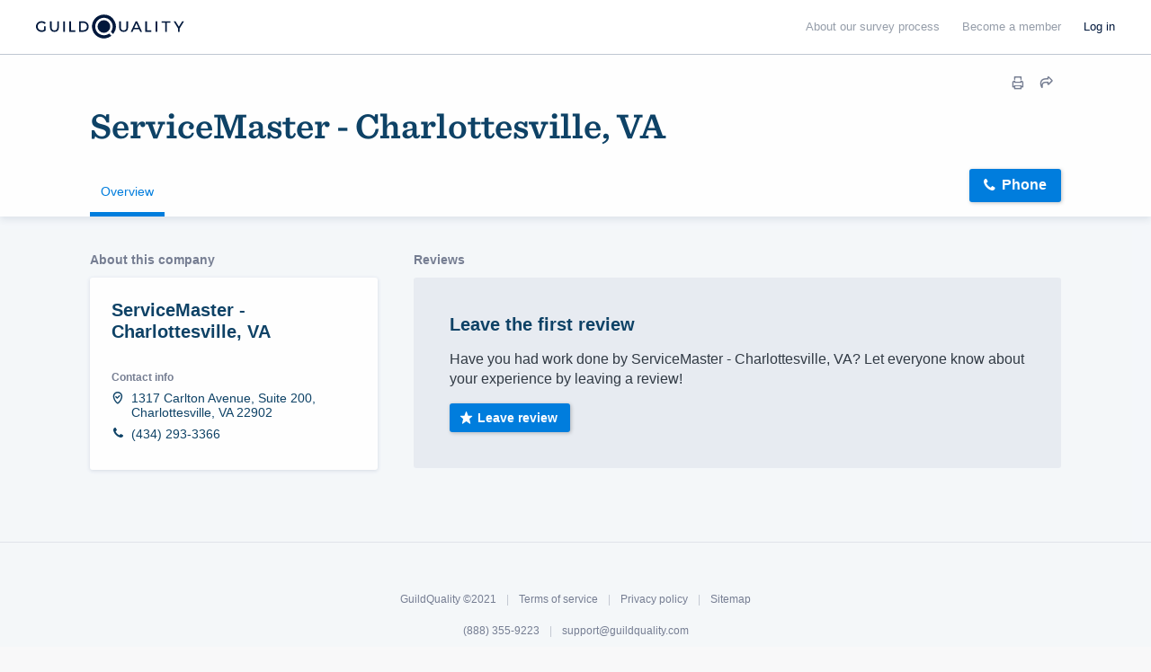

--- FILE ---
content_type: text/html; charset=utf-8
request_url: https://www.google.com/recaptcha/enterprise/anchor?ar=1&k=6LdeKFcdAAAAAA8ieqIc8bHuW-X3fbCAl09z_wJd&co=aHR0cHM6Ly9idWlsZHdpdGguZ3VpbGRxdWFsaXR5LmNvbTo0NDM.&hl=en&v=N67nZn4AqZkNcbeMu4prBgzg&size=normal&anchor-ms=20000&execute-ms=30000&cb=hh7vp48emfbg
body_size: 49417
content:
<!DOCTYPE HTML><html dir="ltr" lang="en"><head><meta http-equiv="Content-Type" content="text/html; charset=UTF-8">
<meta http-equiv="X-UA-Compatible" content="IE=edge">
<title>reCAPTCHA</title>
<style type="text/css">
/* cyrillic-ext */
@font-face {
  font-family: 'Roboto';
  font-style: normal;
  font-weight: 400;
  font-stretch: 100%;
  src: url(//fonts.gstatic.com/s/roboto/v48/KFO7CnqEu92Fr1ME7kSn66aGLdTylUAMa3GUBHMdazTgWw.woff2) format('woff2');
  unicode-range: U+0460-052F, U+1C80-1C8A, U+20B4, U+2DE0-2DFF, U+A640-A69F, U+FE2E-FE2F;
}
/* cyrillic */
@font-face {
  font-family: 'Roboto';
  font-style: normal;
  font-weight: 400;
  font-stretch: 100%;
  src: url(//fonts.gstatic.com/s/roboto/v48/KFO7CnqEu92Fr1ME7kSn66aGLdTylUAMa3iUBHMdazTgWw.woff2) format('woff2');
  unicode-range: U+0301, U+0400-045F, U+0490-0491, U+04B0-04B1, U+2116;
}
/* greek-ext */
@font-face {
  font-family: 'Roboto';
  font-style: normal;
  font-weight: 400;
  font-stretch: 100%;
  src: url(//fonts.gstatic.com/s/roboto/v48/KFO7CnqEu92Fr1ME7kSn66aGLdTylUAMa3CUBHMdazTgWw.woff2) format('woff2');
  unicode-range: U+1F00-1FFF;
}
/* greek */
@font-face {
  font-family: 'Roboto';
  font-style: normal;
  font-weight: 400;
  font-stretch: 100%;
  src: url(//fonts.gstatic.com/s/roboto/v48/KFO7CnqEu92Fr1ME7kSn66aGLdTylUAMa3-UBHMdazTgWw.woff2) format('woff2');
  unicode-range: U+0370-0377, U+037A-037F, U+0384-038A, U+038C, U+038E-03A1, U+03A3-03FF;
}
/* math */
@font-face {
  font-family: 'Roboto';
  font-style: normal;
  font-weight: 400;
  font-stretch: 100%;
  src: url(//fonts.gstatic.com/s/roboto/v48/KFO7CnqEu92Fr1ME7kSn66aGLdTylUAMawCUBHMdazTgWw.woff2) format('woff2');
  unicode-range: U+0302-0303, U+0305, U+0307-0308, U+0310, U+0312, U+0315, U+031A, U+0326-0327, U+032C, U+032F-0330, U+0332-0333, U+0338, U+033A, U+0346, U+034D, U+0391-03A1, U+03A3-03A9, U+03B1-03C9, U+03D1, U+03D5-03D6, U+03F0-03F1, U+03F4-03F5, U+2016-2017, U+2034-2038, U+203C, U+2040, U+2043, U+2047, U+2050, U+2057, U+205F, U+2070-2071, U+2074-208E, U+2090-209C, U+20D0-20DC, U+20E1, U+20E5-20EF, U+2100-2112, U+2114-2115, U+2117-2121, U+2123-214F, U+2190, U+2192, U+2194-21AE, U+21B0-21E5, U+21F1-21F2, U+21F4-2211, U+2213-2214, U+2216-22FF, U+2308-230B, U+2310, U+2319, U+231C-2321, U+2336-237A, U+237C, U+2395, U+239B-23B7, U+23D0, U+23DC-23E1, U+2474-2475, U+25AF, U+25B3, U+25B7, U+25BD, U+25C1, U+25CA, U+25CC, U+25FB, U+266D-266F, U+27C0-27FF, U+2900-2AFF, U+2B0E-2B11, U+2B30-2B4C, U+2BFE, U+3030, U+FF5B, U+FF5D, U+1D400-1D7FF, U+1EE00-1EEFF;
}
/* symbols */
@font-face {
  font-family: 'Roboto';
  font-style: normal;
  font-weight: 400;
  font-stretch: 100%;
  src: url(//fonts.gstatic.com/s/roboto/v48/KFO7CnqEu92Fr1ME7kSn66aGLdTylUAMaxKUBHMdazTgWw.woff2) format('woff2');
  unicode-range: U+0001-000C, U+000E-001F, U+007F-009F, U+20DD-20E0, U+20E2-20E4, U+2150-218F, U+2190, U+2192, U+2194-2199, U+21AF, U+21E6-21F0, U+21F3, U+2218-2219, U+2299, U+22C4-22C6, U+2300-243F, U+2440-244A, U+2460-24FF, U+25A0-27BF, U+2800-28FF, U+2921-2922, U+2981, U+29BF, U+29EB, U+2B00-2BFF, U+4DC0-4DFF, U+FFF9-FFFB, U+10140-1018E, U+10190-1019C, U+101A0, U+101D0-101FD, U+102E0-102FB, U+10E60-10E7E, U+1D2C0-1D2D3, U+1D2E0-1D37F, U+1F000-1F0FF, U+1F100-1F1AD, U+1F1E6-1F1FF, U+1F30D-1F30F, U+1F315, U+1F31C, U+1F31E, U+1F320-1F32C, U+1F336, U+1F378, U+1F37D, U+1F382, U+1F393-1F39F, U+1F3A7-1F3A8, U+1F3AC-1F3AF, U+1F3C2, U+1F3C4-1F3C6, U+1F3CA-1F3CE, U+1F3D4-1F3E0, U+1F3ED, U+1F3F1-1F3F3, U+1F3F5-1F3F7, U+1F408, U+1F415, U+1F41F, U+1F426, U+1F43F, U+1F441-1F442, U+1F444, U+1F446-1F449, U+1F44C-1F44E, U+1F453, U+1F46A, U+1F47D, U+1F4A3, U+1F4B0, U+1F4B3, U+1F4B9, U+1F4BB, U+1F4BF, U+1F4C8-1F4CB, U+1F4D6, U+1F4DA, U+1F4DF, U+1F4E3-1F4E6, U+1F4EA-1F4ED, U+1F4F7, U+1F4F9-1F4FB, U+1F4FD-1F4FE, U+1F503, U+1F507-1F50B, U+1F50D, U+1F512-1F513, U+1F53E-1F54A, U+1F54F-1F5FA, U+1F610, U+1F650-1F67F, U+1F687, U+1F68D, U+1F691, U+1F694, U+1F698, U+1F6AD, U+1F6B2, U+1F6B9-1F6BA, U+1F6BC, U+1F6C6-1F6CF, U+1F6D3-1F6D7, U+1F6E0-1F6EA, U+1F6F0-1F6F3, U+1F6F7-1F6FC, U+1F700-1F7FF, U+1F800-1F80B, U+1F810-1F847, U+1F850-1F859, U+1F860-1F887, U+1F890-1F8AD, U+1F8B0-1F8BB, U+1F8C0-1F8C1, U+1F900-1F90B, U+1F93B, U+1F946, U+1F984, U+1F996, U+1F9E9, U+1FA00-1FA6F, U+1FA70-1FA7C, U+1FA80-1FA89, U+1FA8F-1FAC6, U+1FACE-1FADC, U+1FADF-1FAE9, U+1FAF0-1FAF8, U+1FB00-1FBFF;
}
/* vietnamese */
@font-face {
  font-family: 'Roboto';
  font-style: normal;
  font-weight: 400;
  font-stretch: 100%;
  src: url(//fonts.gstatic.com/s/roboto/v48/KFO7CnqEu92Fr1ME7kSn66aGLdTylUAMa3OUBHMdazTgWw.woff2) format('woff2');
  unicode-range: U+0102-0103, U+0110-0111, U+0128-0129, U+0168-0169, U+01A0-01A1, U+01AF-01B0, U+0300-0301, U+0303-0304, U+0308-0309, U+0323, U+0329, U+1EA0-1EF9, U+20AB;
}
/* latin-ext */
@font-face {
  font-family: 'Roboto';
  font-style: normal;
  font-weight: 400;
  font-stretch: 100%;
  src: url(//fonts.gstatic.com/s/roboto/v48/KFO7CnqEu92Fr1ME7kSn66aGLdTylUAMa3KUBHMdazTgWw.woff2) format('woff2');
  unicode-range: U+0100-02BA, U+02BD-02C5, U+02C7-02CC, U+02CE-02D7, U+02DD-02FF, U+0304, U+0308, U+0329, U+1D00-1DBF, U+1E00-1E9F, U+1EF2-1EFF, U+2020, U+20A0-20AB, U+20AD-20C0, U+2113, U+2C60-2C7F, U+A720-A7FF;
}
/* latin */
@font-face {
  font-family: 'Roboto';
  font-style: normal;
  font-weight: 400;
  font-stretch: 100%;
  src: url(//fonts.gstatic.com/s/roboto/v48/KFO7CnqEu92Fr1ME7kSn66aGLdTylUAMa3yUBHMdazQ.woff2) format('woff2');
  unicode-range: U+0000-00FF, U+0131, U+0152-0153, U+02BB-02BC, U+02C6, U+02DA, U+02DC, U+0304, U+0308, U+0329, U+2000-206F, U+20AC, U+2122, U+2191, U+2193, U+2212, U+2215, U+FEFF, U+FFFD;
}
/* cyrillic-ext */
@font-face {
  font-family: 'Roboto';
  font-style: normal;
  font-weight: 500;
  font-stretch: 100%;
  src: url(//fonts.gstatic.com/s/roboto/v48/KFO7CnqEu92Fr1ME7kSn66aGLdTylUAMa3GUBHMdazTgWw.woff2) format('woff2');
  unicode-range: U+0460-052F, U+1C80-1C8A, U+20B4, U+2DE0-2DFF, U+A640-A69F, U+FE2E-FE2F;
}
/* cyrillic */
@font-face {
  font-family: 'Roboto';
  font-style: normal;
  font-weight: 500;
  font-stretch: 100%;
  src: url(//fonts.gstatic.com/s/roboto/v48/KFO7CnqEu92Fr1ME7kSn66aGLdTylUAMa3iUBHMdazTgWw.woff2) format('woff2');
  unicode-range: U+0301, U+0400-045F, U+0490-0491, U+04B0-04B1, U+2116;
}
/* greek-ext */
@font-face {
  font-family: 'Roboto';
  font-style: normal;
  font-weight: 500;
  font-stretch: 100%;
  src: url(//fonts.gstatic.com/s/roboto/v48/KFO7CnqEu92Fr1ME7kSn66aGLdTylUAMa3CUBHMdazTgWw.woff2) format('woff2');
  unicode-range: U+1F00-1FFF;
}
/* greek */
@font-face {
  font-family: 'Roboto';
  font-style: normal;
  font-weight: 500;
  font-stretch: 100%;
  src: url(//fonts.gstatic.com/s/roboto/v48/KFO7CnqEu92Fr1ME7kSn66aGLdTylUAMa3-UBHMdazTgWw.woff2) format('woff2');
  unicode-range: U+0370-0377, U+037A-037F, U+0384-038A, U+038C, U+038E-03A1, U+03A3-03FF;
}
/* math */
@font-face {
  font-family: 'Roboto';
  font-style: normal;
  font-weight: 500;
  font-stretch: 100%;
  src: url(//fonts.gstatic.com/s/roboto/v48/KFO7CnqEu92Fr1ME7kSn66aGLdTylUAMawCUBHMdazTgWw.woff2) format('woff2');
  unicode-range: U+0302-0303, U+0305, U+0307-0308, U+0310, U+0312, U+0315, U+031A, U+0326-0327, U+032C, U+032F-0330, U+0332-0333, U+0338, U+033A, U+0346, U+034D, U+0391-03A1, U+03A3-03A9, U+03B1-03C9, U+03D1, U+03D5-03D6, U+03F0-03F1, U+03F4-03F5, U+2016-2017, U+2034-2038, U+203C, U+2040, U+2043, U+2047, U+2050, U+2057, U+205F, U+2070-2071, U+2074-208E, U+2090-209C, U+20D0-20DC, U+20E1, U+20E5-20EF, U+2100-2112, U+2114-2115, U+2117-2121, U+2123-214F, U+2190, U+2192, U+2194-21AE, U+21B0-21E5, U+21F1-21F2, U+21F4-2211, U+2213-2214, U+2216-22FF, U+2308-230B, U+2310, U+2319, U+231C-2321, U+2336-237A, U+237C, U+2395, U+239B-23B7, U+23D0, U+23DC-23E1, U+2474-2475, U+25AF, U+25B3, U+25B7, U+25BD, U+25C1, U+25CA, U+25CC, U+25FB, U+266D-266F, U+27C0-27FF, U+2900-2AFF, U+2B0E-2B11, U+2B30-2B4C, U+2BFE, U+3030, U+FF5B, U+FF5D, U+1D400-1D7FF, U+1EE00-1EEFF;
}
/* symbols */
@font-face {
  font-family: 'Roboto';
  font-style: normal;
  font-weight: 500;
  font-stretch: 100%;
  src: url(//fonts.gstatic.com/s/roboto/v48/KFO7CnqEu92Fr1ME7kSn66aGLdTylUAMaxKUBHMdazTgWw.woff2) format('woff2');
  unicode-range: U+0001-000C, U+000E-001F, U+007F-009F, U+20DD-20E0, U+20E2-20E4, U+2150-218F, U+2190, U+2192, U+2194-2199, U+21AF, U+21E6-21F0, U+21F3, U+2218-2219, U+2299, U+22C4-22C6, U+2300-243F, U+2440-244A, U+2460-24FF, U+25A0-27BF, U+2800-28FF, U+2921-2922, U+2981, U+29BF, U+29EB, U+2B00-2BFF, U+4DC0-4DFF, U+FFF9-FFFB, U+10140-1018E, U+10190-1019C, U+101A0, U+101D0-101FD, U+102E0-102FB, U+10E60-10E7E, U+1D2C0-1D2D3, U+1D2E0-1D37F, U+1F000-1F0FF, U+1F100-1F1AD, U+1F1E6-1F1FF, U+1F30D-1F30F, U+1F315, U+1F31C, U+1F31E, U+1F320-1F32C, U+1F336, U+1F378, U+1F37D, U+1F382, U+1F393-1F39F, U+1F3A7-1F3A8, U+1F3AC-1F3AF, U+1F3C2, U+1F3C4-1F3C6, U+1F3CA-1F3CE, U+1F3D4-1F3E0, U+1F3ED, U+1F3F1-1F3F3, U+1F3F5-1F3F7, U+1F408, U+1F415, U+1F41F, U+1F426, U+1F43F, U+1F441-1F442, U+1F444, U+1F446-1F449, U+1F44C-1F44E, U+1F453, U+1F46A, U+1F47D, U+1F4A3, U+1F4B0, U+1F4B3, U+1F4B9, U+1F4BB, U+1F4BF, U+1F4C8-1F4CB, U+1F4D6, U+1F4DA, U+1F4DF, U+1F4E3-1F4E6, U+1F4EA-1F4ED, U+1F4F7, U+1F4F9-1F4FB, U+1F4FD-1F4FE, U+1F503, U+1F507-1F50B, U+1F50D, U+1F512-1F513, U+1F53E-1F54A, U+1F54F-1F5FA, U+1F610, U+1F650-1F67F, U+1F687, U+1F68D, U+1F691, U+1F694, U+1F698, U+1F6AD, U+1F6B2, U+1F6B9-1F6BA, U+1F6BC, U+1F6C6-1F6CF, U+1F6D3-1F6D7, U+1F6E0-1F6EA, U+1F6F0-1F6F3, U+1F6F7-1F6FC, U+1F700-1F7FF, U+1F800-1F80B, U+1F810-1F847, U+1F850-1F859, U+1F860-1F887, U+1F890-1F8AD, U+1F8B0-1F8BB, U+1F8C0-1F8C1, U+1F900-1F90B, U+1F93B, U+1F946, U+1F984, U+1F996, U+1F9E9, U+1FA00-1FA6F, U+1FA70-1FA7C, U+1FA80-1FA89, U+1FA8F-1FAC6, U+1FACE-1FADC, U+1FADF-1FAE9, U+1FAF0-1FAF8, U+1FB00-1FBFF;
}
/* vietnamese */
@font-face {
  font-family: 'Roboto';
  font-style: normal;
  font-weight: 500;
  font-stretch: 100%;
  src: url(//fonts.gstatic.com/s/roboto/v48/KFO7CnqEu92Fr1ME7kSn66aGLdTylUAMa3OUBHMdazTgWw.woff2) format('woff2');
  unicode-range: U+0102-0103, U+0110-0111, U+0128-0129, U+0168-0169, U+01A0-01A1, U+01AF-01B0, U+0300-0301, U+0303-0304, U+0308-0309, U+0323, U+0329, U+1EA0-1EF9, U+20AB;
}
/* latin-ext */
@font-face {
  font-family: 'Roboto';
  font-style: normal;
  font-weight: 500;
  font-stretch: 100%;
  src: url(//fonts.gstatic.com/s/roboto/v48/KFO7CnqEu92Fr1ME7kSn66aGLdTylUAMa3KUBHMdazTgWw.woff2) format('woff2');
  unicode-range: U+0100-02BA, U+02BD-02C5, U+02C7-02CC, U+02CE-02D7, U+02DD-02FF, U+0304, U+0308, U+0329, U+1D00-1DBF, U+1E00-1E9F, U+1EF2-1EFF, U+2020, U+20A0-20AB, U+20AD-20C0, U+2113, U+2C60-2C7F, U+A720-A7FF;
}
/* latin */
@font-face {
  font-family: 'Roboto';
  font-style: normal;
  font-weight: 500;
  font-stretch: 100%;
  src: url(//fonts.gstatic.com/s/roboto/v48/KFO7CnqEu92Fr1ME7kSn66aGLdTylUAMa3yUBHMdazQ.woff2) format('woff2');
  unicode-range: U+0000-00FF, U+0131, U+0152-0153, U+02BB-02BC, U+02C6, U+02DA, U+02DC, U+0304, U+0308, U+0329, U+2000-206F, U+20AC, U+2122, U+2191, U+2193, U+2212, U+2215, U+FEFF, U+FFFD;
}
/* cyrillic-ext */
@font-face {
  font-family: 'Roboto';
  font-style: normal;
  font-weight: 900;
  font-stretch: 100%;
  src: url(//fonts.gstatic.com/s/roboto/v48/KFO7CnqEu92Fr1ME7kSn66aGLdTylUAMa3GUBHMdazTgWw.woff2) format('woff2');
  unicode-range: U+0460-052F, U+1C80-1C8A, U+20B4, U+2DE0-2DFF, U+A640-A69F, U+FE2E-FE2F;
}
/* cyrillic */
@font-face {
  font-family: 'Roboto';
  font-style: normal;
  font-weight: 900;
  font-stretch: 100%;
  src: url(//fonts.gstatic.com/s/roboto/v48/KFO7CnqEu92Fr1ME7kSn66aGLdTylUAMa3iUBHMdazTgWw.woff2) format('woff2');
  unicode-range: U+0301, U+0400-045F, U+0490-0491, U+04B0-04B1, U+2116;
}
/* greek-ext */
@font-face {
  font-family: 'Roboto';
  font-style: normal;
  font-weight: 900;
  font-stretch: 100%;
  src: url(//fonts.gstatic.com/s/roboto/v48/KFO7CnqEu92Fr1ME7kSn66aGLdTylUAMa3CUBHMdazTgWw.woff2) format('woff2');
  unicode-range: U+1F00-1FFF;
}
/* greek */
@font-face {
  font-family: 'Roboto';
  font-style: normal;
  font-weight: 900;
  font-stretch: 100%;
  src: url(//fonts.gstatic.com/s/roboto/v48/KFO7CnqEu92Fr1ME7kSn66aGLdTylUAMa3-UBHMdazTgWw.woff2) format('woff2');
  unicode-range: U+0370-0377, U+037A-037F, U+0384-038A, U+038C, U+038E-03A1, U+03A3-03FF;
}
/* math */
@font-face {
  font-family: 'Roboto';
  font-style: normal;
  font-weight: 900;
  font-stretch: 100%;
  src: url(//fonts.gstatic.com/s/roboto/v48/KFO7CnqEu92Fr1ME7kSn66aGLdTylUAMawCUBHMdazTgWw.woff2) format('woff2');
  unicode-range: U+0302-0303, U+0305, U+0307-0308, U+0310, U+0312, U+0315, U+031A, U+0326-0327, U+032C, U+032F-0330, U+0332-0333, U+0338, U+033A, U+0346, U+034D, U+0391-03A1, U+03A3-03A9, U+03B1-03C9, U+03D1, U+03D5-03D6, U+03F0-03F1, U+03F4-03F5, U+2016-2017, U+2034-2038, U+203C, U+2040, U+2043, U+2047, U+2050, U+2057, U+205F, U+2070-2071, U+2074-208E, U+2090-209C, U+20D0-20DC, U+20E1, U+20E5-20EF, U+2100-2112, U+2114-2115, U+2117-2121, U+2123-214F, U+2190, U+2192, U+2194-21AE, U+21B0-21E5, U+21F1-21F2, U+21F4-2211, U+2213-2214, U+2216-22FF, U+2308-230B, U+2310, U+2319, U+231C-2321, U+2336-237A, U+237C, U+2395, U+239B-23B7, U+23D0, U+23DC-23E1, U+2474-2475, U+25AF, U+25B3, U+25B7, U+25BD, U+25C1, U+25CA, U+25CC, U+25FB, U+266D-266F, U+27C0-27FF, U+2900-2AFF, U+2B0E-2B11, U+2B30-2B4C, U+2BFE, U+3030, U+FF5B, U+FF5D, U+1D400-1D7FF, U+1EE00-1EEFF;
}
/* symbols */
@font-face {
  font-family: 'Roboto';
  font-style: normal;
  font-weight: 900;
  font-stretch: 100%;
  src: url(//fonts.gstatic.com/s/roboto/v48/KFO7CnqEu92Fr1ME7kSn66aGLdTylUAMaxKUBHMdazTgWw.woff2) format('woff2');
  unicode-range: U+0001-000C, U+000E-001F, U+007F-009F, U+20DD-20E0, U+20E2-20E4, U+2150-218F, U+2190, U+2192, U+2194-2199, U+21AF, U+21E6-21F0, U+21F3, U+2218-2219, U+2299, U+22C4-22C6, U+2300-243F, U+2440-244A, U+2460-24FF, U+25A0-27BF, U+2800-28FF, U+2921-2922, U+2981, U+29BF, U+29EB, U+2B00-2BFF, U+4DC0-4DFF, U+FFF9-FFFB, U+10140-1018E, U+10190-1019C, U+101A0, U+101D0-101FD, U+102E0-102FB, U+10E60-10E7E, U+1D2C0-1D2D3, U+1D2E0-1D37F, U+1F000-1F0FF, U+1F100-1F1AD, U+1F1E6-1F1FF, U+1F30D-1F30F, U+1F315, U+1F31C, U+1F31E, U+1F320-1F32C, U+1F336, U+1F378, U+1F37D, U+1F382, U+1F393-1F39F, U+1F3A7-1F3A8, U+1F3AC-1F3AF, U+1F3C2, U+1F3C4-1F3C6, U+1F3CA-1F3CE, U+1F3D4-1F3E0, U+1F3ED, U+1F3F1-1F3F3, U+1F3F5-1F3F7, U+1F408, U+1F415, U+1F41F, U+1F426, U+1F43F, U+1F441-1F442, U+1F444, U+1F446-1F449, U+1F44C-1F44E, U+1F453, U+1F46A, U+1F47D, U+1F4A3, U+1F4B0, U+1F4B3, U+1F4B9, U+1F4BB, U+1F4BF, U+1F4C8-1F4CB, U+1F4D6, U+1F4DA, U+1F4DF, U+1F4E3-1F4E6, U+1F4EA-1F4ED, U+1F4F7, U+1F4F9-1F4FB, U+1F4FD-1F4FE, U+1F503, U+1F507-1F50B, U+1F50D, U+1F512-1F513, U+1F53E-1F54A, U+1F54F-1F5FA, U+1F610, U+1F650-1F67F, U+1F687, U+1F68D, U+1F691, U+1F694, U+1F698, U+1F6AD, U+1F6B2, U+1F6B9-1F6BA, U+1F6BC, U+1F6C6-1F6CF, U+1F6D3-1F6D7, U+1F6E0-1F6EA, U+1F6F0-1F6F3, U+1F6F7-1F6FC, U+1F700-1F7FF, U+1F800-1F80B, U+1F810-1F847, U+1F850-1F859, U+1F860-1F887, U+1F890-1F8AD, U+1F8B0-1F8BB, U+1F8C0-1F8C1, U+1F900-1F90B, U+1F93B, U+1F946, U+1F984, U+1F996, U+1F9E9, U+1FA00-1FA6F, U+1FA70-1FA7C, U+1FA80-1FA89, U+1FA8F-1FAC6, U+1FACE-1FADC, U+1FADF-1FAE9, U+1FAF0-1FAF8, U+1FB00-1FBFF;
}
/* vietnamese */
@font-face {
  font-family: 'Roboto';
  font-style: normal;
  font-weight: 900;
  font-stretch: 100%;
  src: url(//fonts.gstatic.com/s/roboto/v48/KFO7CnqEu92Fr1ME7kSn66aGLdTylUAMa3OUBHMdazTgWw.woff2) format('woff2');
  unicode-range: U+0102-0103, U+0110-0111, U+0128-0129, U+0168-0169, U+01A0-01A1, U+01AF-01B0, U+0300-0301, U+0303-0304, U+0308-0309, U+0323, U+0329, U+1EA0-1EF9, U+20AB;
}
/* latin-ext */
@font-face {
  font-family: 'Roboto';
  font-style: normal;
  font-weight: 900;
  font-stretch: 100%;
  src: url(//fonts.gstatic.com/s/roboto/v48/KFO7CnqEu92Fr1ME7kSn66aGLdTylUAMa3KUBHMdazTgWw.woff2) format('woff2');
  unicode-range: U+0100-02BA, U+02BD-02C5, U+02C7-02CC, U+02CE-02D7, U+02DD-02FF, U+0304, U+0308, U+0329, U+1D00-1DBF, U+1E00-1E9F, U+1EF2-1EFF, U+2020, U+20A0-20AB, U+20AD-20C0, U+2113, U+2C60-2C7F, U+A720-A7FF;
}
/* latin */
@font-face {
  font-family: 'Roboto';
  font-style: normal;
  font-weight: 900;
  font-stretch: 100%;
  src: url(//fonts.gstatic.com/s/roboto/v48/KFO7CnqEu92Fr1ME7kSn66aGLdTylUAMa3yUBHMdazQ.woff2) format('woff2');
  unicode-range: U+0000-00FF, U+0131, U+0152-0153, U+02BB-02BC, U+02C6, U+02DA, U+02DC, U+0304, U+0308, U+0329, U+2000-206F, U+20AC, U+2122, U+2191, U+2193, U+2212, U+2215, U+FEFF, U+FFFD;
}

</style>
<link rel="stylesheet" type="text/css" href="https://www.gstatic.com/recaptcha/releases/N67nZn4AqZkNcbeMu4prBgzg/styles__ltr.css">
<script nonce="wI8wPoolF-lESh3tjjXnow" type="text/javascript">window['__recaptcha_api'] = 'https://www.google.com/recaptcha/enterprise/';</script>
<script type="text/javascript" src="https://www.gstatic.com/recaptcha/releases/N67nZn4AqZkNcbeMu4prBgzg/recaptcha__en.js" nonce="wI8wPoolF-lESh3tjjXnow">
      
    </script></head>
<body><div id="rc-anchor-alert" class="rc-anchor-alert"></div>
<input type="hidden" id="recaptcha-token" value="[base64]">
<script type="text/javascript" nonce="wI8wPoolF-lESh3tjjXnow">
      recaptcha.anchor.Main.init("[\x22ainput\x22,[\x22bgdata\x22,\x22\x22,\[base64]/[base64]/[base64]/MjU1OlQ/NToyKSlyZXR1cm4gZmFsc2U7cmV0dXJuISgoYSg0MyxXLChZPWUoKFcuQkI9ZCxUKT83MDo0MyxXKSxXLk4pKSxXKS5sLnB1c2goW0RhLFksVD9kKzE6ZCxXLlgsVy5qXSksVy5MPW5sLDApfSxubD1GLnJlcXVlc3RJZGxlQ2FsbGJhY2s/[base64]/[base64]/[base64]/[base64]/WVtTKytdPVc6KFc8MjA0OD9ZW1MrK109Vz4+NnwxOTI6KChXJjY0NTEyKT09NTUyOTYmJmQrMTxULmxlbmd0aCYmKFQuY2hhckNvZGVBdChkKzEpJjY0NTEyKT09NTYzMjA/[base64]/[base64]/[base64]/[base64]/bmV3IGdbWl0oTFswXSk6RD09Mj9uZXcgZ1taXShMWzBdLExbMV0pOkQ9PTM/bmV3IGdbWl0oTFswXSxMWzFdLExbMl0pOkQ9PTQ/[base64]/[base64]\x22,\[base64]\x22,\x22Y8OYw6vCpBtCw68bJsKWVwlsWcObw50vwq/DkW9maMKVDjFsw5vDvsKSwoXDq8KkwqHCicKww70QEsKiwoNOwobCtsKHK0ERw5DDv8KnwrvCq8Kxb8KXw6UYKE5ow6A/[base64]/DuMOMw4fDum7DtTdqw45KNcKPwqDCnsKRbMKGw4fDu8OyFgwgw6/DlsOpF8KnTsKwwqwDesO3BMKew51QbcKWaRpBwpbCgcOVFD9/[base64]/DqMK+wr/CkcOlOxLCvMKDw7zDjmYFwobCoWHDn8OXUcKHwrLCr8K6Zz/DglPCucKyLcK2wrzCqFt4w6LCs8Ozw5lrD8KxNV/[base64]/Dp3kAV8KGUgfCqsO1CFBiPmfDucOKwqvCohoUXsOUw6rCtzFcG0nDqwLDsW8rwqJTMsKRw7TClcKLCQMyw5LCowDCpAN0wqIhw4LCumkqfhcjwrzCgMK4IcKSEjfCrm7DjsKowrzDjH5LdsKUdXzDthTCqcO9wpdgWD/[base64]/w7dswrTCk8O4UMOkw6rCuMOdCBBzwocaw7gXQ8KJA21DwrBUwqHClcOLfBp2C8OSw6LCi8Ofw7PDnDIvW8KZIcKgAjEBDzjCtWwQwq7DssOhwoTDn8KEw5DDuMOpwrAxwonCsTE0wrp/DhAQGsKEw7HDtX/DmyDDtnI9wrHCr8KMLXzCg31GL2vCtFPCkxEbwptMw47DhcKXw6HDo07DlsKiw6/[base64]/Cu3BdwoTDmMKsLxbDqGXClcORBEfDu3fCnsOPPsO9VMKYw6vDisKmwowPw4/CocO7YgTCnBrCu0vCuGFBw6vDtmAFanIhOsOjTMKfw6DDlMKdMsOOwrUYAsOJwpPDtcKgw7LDscKcwrTCvznCrzTCuGVwFmrDsw3CmhDCksOzB8K+XWcFE13CscO6GWnDoMOIw6/DssOQJwQZwpLDpy3DicKNw55pw740IMKsFsKRRsKPEhjDt3jCusOZGk5Nw7hfwp1YwqPCoEszaGEhPcOew4t7SATCr8K9B8KaN8Kfw7RBw4XDjwHCr2/CsA/DqMKgMsKAKlRrNCNsQ8KzLsOIAcONMUIPw6/Cg1XDn8O6d8KnwrfCl8OBwppjVMKiwq3CoQDClcKVwr/CkxBywrN4w4bCp8Kbw5LClz7DjDU9w6jCuMKEw4ZfwoDDrWJNwo3Cr08aCMONbsOBw7FCw49pw6jCisOcPT18w7FCw7XCvGDDn17Dmk/DmmR0w4llMcKTXmHDpx0SYiEFR8KXwr/CixFswpzDv8Orw4vClFxaOQUvw6PDtBrDkFsvJjhqaMKiwqw9X8OBw6LDtSUGD8ONwrfCjcOzRsO5PMOjwqBpQsOqADY0acOiw6bCp8KYwq5+w4MoQH7DpT3DosKJw7HDlMO/Nj9ofGNfAEvDmxXCnzHDkQxrwonCi37CtyjCn8OHw4IcwppcL0prBcO4w47DpxRfwo3CgyJiwr7Cvwkpw4sMw4NTw6kDwrDCgsOLPMO4wrV3ZTRPw4LDhWDCg8KfUjBnwqTCv0UlEcOcPQEfMixrCMOSwpTDrMKAUMKWwrvDpELCmQLCqHUew53CjH/[base64]/[base64]/wqPCkxPDuMKPPCwQAA7DrsOiZC/DpSfDtCzCusORw6jDlsKWCTrCljkcwoEEw79BwqJowphzYMKuUV8tDA/[base64]/CjhwIw4DCgVnDs2jDkAZITcO+wpRNw5IjNMOFwpLDlMKwfRHCgg0AcFvCssO1dMKbwofDlhDCp1gad8KDw7Vkw5Z6Kix9w7jDhMKMbcO8UsKtwo5Zwp3DpiXDqsKNJHLDlxrCq8OGw5dEERjDpWFswqQjw6sQcGzDtMOrw5RPL2rCksKDTC3CjR0xw6PCmyDDuF/DhxYowrvCpizDrAB2CWVtw7nCpC/CnsKIZAx3ccOVKHDCnMOJw67DhjXCr8KoeC17w7VPwoV/UzfCgg3Cg8OMwqoHwrHCjg3DvF1gwrDDgQgeEmo0w5kfwrLCscK2w5kgwogfQ8OaZSJEIzEDSijCi8Oywqc3wpFmw7zCg8OXa8OdKsK0XTnDoT7DgMOdTTsdOGR2w5paBTzDh8OQRsK/wrTCu0/CksKfw4fDnMKDwo/DriLCrMKCa3jDn8Kuwo/DqMKFw5TDqcODNhXCi1XDisOXwpbCnsOURsKyw4XDtF9KHx4fBcO2WmVHOcOtMsOcE0FVwpjCkMO9aMOSTEc/woXDjUwLwrMHJ8K1wojChywrw78CLsKqw53ChcOuw5bCkMK/[base64]/CisOXZsO7wr5eCcKKE8KMQWR+w6nDqVfDtcK9wpPCmXfDvVnDlzMbRjUGTTUffcKbwpNuwrd4IysMw7nDvjhPw6/CnHlowoAYMUjCkBZaw6zCocKfw5xjOlLCkkDDjcKNEsKowqjCnGc+OsKLwrLDosKxNDcOwrvClcO7bsOlwoDDqyTDrhcUSMKnwrfDsMOwesK+wrFZw4cPDVHDtcKZHQA/[base64]/[base64]/CinIxwpkLbikyw47DqyfDtcO8wrXDoMKlQR5Xw5jDksOfwrHCjEDCuiN4woVqR8ODScOIwq/Ct8KPwr7ClH3CksOhNcKYLcKXw6TDvGhYc2BUWMKuVsK7GcKJwoHCu8OTw4IYw6Uzw6vCtRdcwrDChmbClmDCtGvDpWJhw4zCncKpe8OGw5p2aSh4wrnChMKjcFXCo3cWwpUAw6MiOcK1ZBQdVsK6LWnCliRhwpYvw5fDosOqKMKoZcOywqkowqjCpsO/fMO1DsOqHMO6LAA6w4HCusK4CFjCuQXDp8OaQRodKxFeIFzCp8OHP8KYw4BEScKnw5lJGWHCpBLCo2/DnUjCvcO2WQzDsMOYE8Kjw6IhWcKMfQnCkMKsBiE1dMKpIDJIw7dyfMKaXHbDksKrwpzDhUAvV8OMWxFjw70ww6nClMKFV8KMVsKIwrtWwo7Ck8KCw5/DpSIdDcOVw7l0wqfDlgIIw4PCimHDqcKNwr9nwqLDoVXCrB5Pw4YpVsKPw5PDkmjDrMK7w6nDrsOjw6tOLsOYw5ZiDMKBZsO0Q8KOwr3CqDc/[base64]/[base64]/CncKPX8Otw4vDsTg2PcO/wr7CviIdHMO8w7Epw41jw4TDmzHDiTMfEsOcw4A7w6Agw7ELYcOuDiXDm8K7w78sQMKwRMKSAm3DjsKxNjEqw7o/w7/CtMK+ByvCj8OrYcOqIsKJbsOrbMKTHcOtwrXClSd3wpUhecOTEMKVwr9fwpd8QcO6WMKKfcOuP8Kbw6InAUbCtkbCrMOswqfDs8OJUsKmw73Ct8K7w793dMKCI8O9w7EGwrBww4B+wph5w4nDhsO3w4DDtBp2GsKoNcKAwp5/[base64]/[base64]/[base64]/[base64]/SnvCuUMIciZSYA/CvTbCscK9bXgVwprDvlpxwq/Cs8K+w7XCpsKtEU7ConTDsgDDq09RO8OYdx8OwqzDgsOkB8KDAFUNTMKQw5Qaw5nDncOudcKscUPDjA/[base64]/CssOLwovDgEkpw5JFwr7Ck23CisOhwowbwq4KBhnDggPCicKaw48Aw7/DhMK3worCssOeEDc3woLDoDJwIHXCi8KFFsO0EsKiwrgSbMKkJcOXwo8ULXZZMAFywqLCvWbCsSEcUMKiQmfClsOVCmHDs8KIEcOewpAlEh7ClUlhdj3Cn31rwoUuwoLDoXdTw7sZI8K6T18oOcOrw6ELwq58bAhCKMO9w4sTZMOjfMKDVcOlZy/ClsK+w64+w5DDscODw6PDi8KDVjzDu8KqLsOYAMOQHFvDuHrDtcOEw7/CscOpwoFAwqTDoMO7w4HCjMOhZFRDO8KWwoNhw6XCj3J6U3vDkXEVVsOCw43DscOWw74cdsK9PsOzQMKYwr/CoCQKAcO3w43DlHfDmsORXAgDwqLDolBwQMOfRkjDrMOhw6Nkw5F7wpvCmkJ+w5DCoMK0w4nDhjQxwpfDpMKBWzodwobDp8KNZsKUwoh3Yk9iw7wawrDDj1UOwqLCrBZ1chTDjivCoQXDj8KYB8O3w4UleT/CkyTDvBvCjQTDpkdkwo5gwohww7XChQjDrz/[base64]/UWLDpxw3w6HDh8O4ZMOpS8KDHD0Vw4p4wpbCuMOOw6pePsOHw4laVcKawowDw5EqMDcqw5PCisO0worCusK/IcOAw5YIwpHDmcOxwqo/[base64]/Dt8Oiw47DsMO4ecO4wo3DgcOcw4HDlSpQa8O1RxXDlMO3w7gdw7/DtsOCY8Kaaz3DrQ7CvkAww6XDjcK/w7xSOU0ZPcKHGHnCt8OgwojCon5lU8OIUQTDsntZw6vCisK7MkPCvigGw6nCniHDh3dfDxLCqj0HRF0RasOXw6DCgWvCiMKWdDhbwpdZw4XDpFMqOsOeISjCpnYTw4fDoQo/f8OlwoLDgyBHLRfDscKtCz83cFrCtU4Pw7pOwpY3bXh3w6MpB8OFc8K8ZCUcDGtjw43Dp8O1TmXDo2IicC3ChVM7XsKEKcK+w4p2fVhxw6ghwpvCgXjCisK0wrJ5aWTDjMKiXXDCmAUlw5tvGTlrCy9MwqDDmMOAw77ChcKUw7/DsFrCgQBZG8O0wpZWSMKVOHzCvGFTwoTCtsKIwrXDk8OPw7bDlz/CmwfDr8OZwpswwoHDhsO0TmJVbsKfw7PDvHHDkiPChx/[base64]/ZmDCmsKRwrzDnGRNwp0GdkEEIgBnwp98KC40w5hew6oYV0BEwrvDsMKJw5jCo8K1wqRFFsOOwqXCusK/[base64]/CssK/w5pfwrTChBjCjsKpw4bCsmbCs8OmCMOaS8O0bB7Dt8KITMOuGSh4wpVGwr/DuFzDjMO+w4QRwrwGc1hYw4TCvcORw4/DkcKmwp/DscKJw44nwoFtHcKjTsKPw5XCusK/w53DusKuwpURw5zDnTUURWMrGsOKw5Irw4LCkG3DpBjDh8KHwpbCuDbCocOvwqN6w7zDgXHDhjU4w4RzO8K1VMKEfErDicK7wrgOAMKMURkpQMKwwrxXw7jCv3DDlsOkw4MEK1siw4RlWG1Mw7tGfMOkKX7DjMKpZULCusKVGcKfOgbCnC/[base64]/Do1jDl8K0w4x1J31Zwp/Du0nCnsO1w6k4wojDs8KfwpfDrkRNT0nCncKXdsKDwpjCqcO/wrY1w5XCmMKrMHbDrcK8UEPCgMKPcXLDsgfDn8KFZ2nCkGTDmsKKw4kmGsOpTsOecsK4C0fDt8KLFcOIIsOHf8Ohwr3Dp8Krdz9Rw7/DjMKYJ0TDtcOfPcKFfsKowpw4w5h5KsK9wpDDmMOQP8KoFhPDgm/CgMOBwo1Qwp9ww59Vw4HCllDCrFvCmyjDtQDDnsOyCMOOwoHDtsK1wrjDpMO3wq3DmxMhdsODUy3CrSUzw7nDr3gMw7E/YXjCtwbDgG/CpMOAJcOAIMOsZcOXYzJmBlQVwrpiKcKfwqHChiAuwpEgw6DDlMKORsKLw4d/w53Dtj/Cv2UyJwDDjUvCiHcRw4Znw7R8TWTDhMOaw6XCl8Kyw6sSw7DCv8Oyw5lawrsga8OhDsOsSMO+YcKvwr/Du8OQw6/DuMOOflAfPQhlwrLDtMKaFFfCixM/A8OnA8OVw5fCgcKpQcO+dMK3w5nDv8O5wo3Dt8OwIwJ3w41UwqozKsOSCcOIc8OUw5pkL8KzDWvCnk/DgsKEwogWX3DCgCLDt8KyOsOHccOmTsK7w6NNA8O3MgE7WBrDnGXDgMOfw7J/[base64]/[base64]/DjWfDtMO9w7knwrrCiMK8w7Enw4Y2wqDCuwbDt8Keb0DCjnnCmkMXw63DrMODw7ondcKGw4/[base64]/[base64]/w5wlw7sXwqE0RirCqSvDpcKBPGsqw5zCjBbDn8OBwp4gc8O8w5LCvSIgRMKVfFzCuMKODsOYwqUowqRuw4lKwp4CP8OmGzoQwqptwp3Cp8ODU1UDw7/CumJDXcOiw77CiMOewq0NYVDDmcKZb8OXNQXDpBLDlG/CscKUPjTDoCTDsRDDssK/w5fCs0NKUSg+L3EDdsOlTsKIw7bClmTDlHsDw6nCh0F5Y3rDmy/Cj8O6w6zDhjUtWsOiw60Ww6d8w7/Dq8KWwqZGGMOrMnYKwoc8w6/CtMKIQS8iICw8w5V5wq5Yw5vClXjDsMK1w4slf8K7woHCj1HCiizDt8KOYgnDthpVWzPDhsK5WCokQhrDvMOTZRRkScOewqliMMO/[base64]/wpLCrjPCm8Kyw6jDvsKOe8ORw5LDqWtZSsKuw4/DucOcDsKTw6HDsMOePcOfw6pfw7RaND08XsORA8K3wpQow5x+wrI9bUVHe0fDrkfCpsO2woI+wrQowoDDpSJHfUjDlgEBYMKRDF5rXsKzPMKgwrjCl8OBw73Dh08AFcOKwoLDicOiZC/[base64]/[base64]/DtlHCkMO4JMO7w7fDgzppwoRQJW9pZn/CrsOMw7RIwrbDnMOCPQlEYMKYST3CkmzCr8K9YEBJGUHCgMKmBwNxUTwOw7gbw6bDrjnCisO6XMO/ImXDj8OBcQvDjMKFDTB3w5LDu37DjsOEw6jDpMKcwosTw5bDjMOQPS/DmVjDmnJcw5sywpHCnTR+w7zChTjCtiZFw4LDtT0ZP8O2w4/CsiXDuhZFwqUHw7jCicKOw5RtFHw2A8KsBcKBBsOWwr5Ew4nDiMKuw6MJDAcEAsKQGC00NmMXwo3DlDDCshhLcjsmw6fCqQNzw47CunZGw5vDvibDjsKNOcKNJXQUw6bCrsKiwr7DksOBw6rDp8O2wprDr8Ocwr/DgFPClWYsw7NEwqzDon/DpcKaBV8EdTcOwqcWFklzwr4gIMOvZ1pXTQzCs8K0w4jDhcKawq9Aw6l6wrxbf3/Din/CksKqUz9Ewp9TQMKac8KCwrUidcKlwotzw5ZfHUsYwr88w7kUU8O0DDrCmR3Cji1Fw5nDlcK9wqPCmsKBw6XDkAPCqF7DucOeeMK1w6jDhcK/RsK4wrHCtSplw7ZKMcKDwow+w7U8w5fCssKfE8O3w6BIw41YGhHDosKvwrjCih8EwrPDisK7DcKLwocZwoDDvFDCrcKrw5DCgMK0MDrDqCbDkcOewrsbw7XDtMKxwqoTw6wmK27Dg1zCnEbCnMOvNMKpwqEqPQnDscONwo9/Gz/Dj8Knw6TDmAHCvcONw5/DgsOHV297TMKSFgDCqMO0w6I0GMKOw7pIwpgdw77CkcOjH27CuMKGVwkSRMOYw7l2ZA51OnXCsnXDn14Lwo56wph0ewcAKcOlwohjESLCjAjDrU8Sw4FyZDLCisO1D0/Dq8K9c1vCv8KKwrxqDQBSRQAmBBrCjMK0wrHCk27CicO9TcOpwqM8woYIU8KLwoF9wpbCqcKIAcKfw5tMwq1pZsKnPsOsw70rKMKcBMO8wogIwqApTnF7WVF6eMKNwo/DjD3CpXoeVWTDoMOdwpfDicO3woDDgsKNKn8ew4w6JMKAC0nDocKVw6pkw7jCk8OhJsOOwonCplgewqjCqMOrw750JxdLwoXDosK5fxViQk/DlcOMwp7Drhl/[base64]/w4woWw45GzTDnkRhN8KlZC8oc08Pw7BBKcK5w63Cg8OcCEcTw59vDMK5FMOywpoPTX/CtEU5IsK1VxXDm8O8FcOrwqxmOMKMw6HDjzgSw5cPw7hKQMKlESvCoMOuN8KiwrXDs8OhwqoQGWDCgnXDuDBvwrIFw7vDj8KAaU3DscOPGk/DuMO3XMK5fwnDjR1dw71gwpzChwYMOcOVMhkJw58pe8Kewo7DsknDjR/CqQTDmcOVwrHClMKPaMOtcU9ew5Fxe2ttbsKgaE3ChMOYAMOpw69CKj/DlWItWQbCgsKpw4YbF8K2EH4KwrI2wrJRwox0w4fDjCvCs8KNek4AWMKEWsOAd8KAY0Z8worDpGpVw7s/[base64]/KWtAIcOhwpREFcOYZ2IkOXQiT8KJTcOSwrA6w5c7wopzU8KjNsKSG8OLU03ChAZGwoxsw5fCrsKcbzdIMsKDwoM1J3HCsnPCggTDqDgQDiTDr3sPRcOhGcKtH3PCoMKVwqTCsGPDl8OCw5RlTDR9woNYw4DComBtw6bDmFQpZD3DisKvdD8Cw7Jawrckw6/CrRNVwoLDu8KLASwxMwBaw7spw4bDhRBuT8OIfXoxw7nClsOgZsO4F1TChMOTAcKywpnDmcOEDxZBe1s0w5fCoApNwrzCrcOpwq/CgsOQE3/[base64]/Dpx8WagnCvELCsMKAJsOpw6XDu8OhTTowECJVVAbDi2/DrGbDixo6w4Jaw4ouwqJXUy4fCsKdWipcw4RDOi7CqsK1KXjCr8OuasK2ecOSwonCicK+wo8Yw5NOwpcWe8OzVMKdw5PDqcOzwp5lBsK/w5hUwr7DgsOAAsOuwp1uwqwPYl9HKB8DwqHChcK6VcKnw7Iqw5DDn8KdFsOnwo3CjB/[base64]/[base64]/DnsOnw7dddXHDm8ONwrPDr1TDisKrTsKOw7jDkWfDjEbDk8OJw5LDsDZsEMKlIQDCjhXDqsKqw6fCvAwjRkrCkWfDi8OWCcKow4zDvD/Dpl7CmgFNw7LDr8KzBWDDnS48fBPDg8K6RcKRDzPDgWPDl8KKe8KTGsOWw7zDqV80w6rDg8KtNwcLw5/DmBzDsjZzwqVow7HDsVVUYBnCpjHDgTIkNCHDnkvDgQjCry3DkFYDGSdWKWXDlgZbDmUnw51bVMObVnUAQk/[base64]/wrU1w6jDhG9Zw5VBAMK8woE3T2Eww6EuSsO1w7NGPcKTwqLDiMO2w74nwocawoQ+fTYdEcOPwqdlLcKuw4HCvMKCw4h7fcKSXDQjwrUResOhw5/CsSYDwrvDjkRQw51cwpbCq8OhwpDCpsOxwqPDvFpww5vCoTI2CTrCscKCw6ITLGt1C2vCqwHCn2xmwpNMwrnDiiAswrDCqxXDllbClMKgSB/DtWrDqQ4gUErCgsOzU0x7wqLDpwvDoEjDnks2woTDj8O4wqzCgzRTw64FdcOkEcK1w4HCtsOgcMKcacOCw5DDiMOkMMK5J8OkJMKxwrbCnsK2wp4pw5bDlnwOw7hqw6M/w4p6w43DiEnDqkLDl8OGwpXDgzxRwqTDjsOGF1Y6wrPDmWzCqznDvXzDonZzwo0XwqkIw7IyFBJpA3QiI8O2J8OSwocVwp3CkFx3Lhogw5fDqMO9N8OdU1QEwr3Du8Kkw53DhMOWwp4qw6DDi8OcJsK/w4PCr8Ogbz8Yw6/[base64]/DrCl0DV90wpzDrcOdw5TCpMKLwrMJw5piPcONHR3CkMKPw7g4wobCi3TCv3QXw6HDuyFvVsK/w47Cr20cwpkgY8K1w5VzfzVTXEFbfcK7flw/RcO3wq0ZT3V4w61/woTDhcKJY8Ofw4/DrxLDuMKaFcKgwqolS8KNw5xcwo42JsOBdsODEnrCujnCiQfCscKfO8OUwrYGJ8Kvw6VCEMO4csOoaxzDvMO6WyDCoSfDjMKlYyvDhTl2woZZwpTCosOVKF7DpsKCw59cw4HCnHPDtmLCgcKjeygzSMKJUcKzwq3DlcK+UsO3V2xpHRUvwq/CoWTDncOkwrTChcOxfMKNMifCmjR4wrrCnMOhwqfDn8KvGxfCj1g3wojCkMKYw6dTeTPCnzIGw4dUwp3DigxLP8OSQDzDucK5wrZgeSVGbMOXwr4Rw5bCr8O7wqMlwpPDrXsywq5cHsO0HsOcwqhSw7bDscKpwqrCtGJsCQzDllBcFsOuw5bDpjQ/LMK/H8KqwozDnG1+P1jDk8O/AnnCmTZ4csOyw6XDicK2VWPDmzzCt8KSP8OcA0DDgMKYOcOXwoPCoRIMwpHDvsOcWsKGPMOCwqzCsHJKXh3Dj13CuhNxw60dw7zCksKRKcKWTsKdwpgUBGlywq/CtcO4w4XCvsOlwqkrMxplNsOKNMOfwqZNbFBLwqx4w53Dj8OEw5VuwoDDolQ8wrTDvBgMw5HDu8KQImvDkMOrwoR8w7/[base64]/[base64]/DiRs7wr3CuFN9w57DlzLCk2PCtBTDpMKcw6gpw4jDqcKNHgLCoS3DhgpFAmPDpMO0wp7ChcOTA8Kow7Y/wpnDpz8fw57CvXJSYcKNw57DnMKlAcK4wr0zwobCjsOuR8Kaw67CvxPCisOZYXZYKVVDw53CjT3ChsKrwqRqw7nDl8K4w6bCoMKew7MHHHEww48AwphZJhhXccKwaQvCm1NbCcKBwqYvwrdmw57Cv1vCuMK0OALDvcOJwo87w5YyI8Krwq/CkSkqEMKVwq1adWLCqwp9w4bDujPDrsKKJcKQLMKqGMOfw44Swo7CvMOIBMO7wpPCisOlf1cOwqAMwo3DgMO/S8O9woNBwpTDmMKowpUJXQ/CmsKlIMOrIsOabyd/[base64]/[base64]/DqsK0WnvDvXHCvcKUXH7CocO/NR1STMOBworChmZ1w6DDrMK9woTCjmEje8OSQSJGQhAiw7prT3JBRsKOw4RPG1BBUW/DscO/w7DClsK1w6V4IyshworCsjrCszPDvMO4w7wSF8O9I1Rcw6ZdPsKUwqchHcOAw5wgwrTDqEnCn8OYT8KCUcKeL8KPf8KAGcO+wpkYJCbDpV/DvwA0wrhlw5I4JQo9E8KcOcOAK8OIUMOIc8OXwo/[base64]/DusOcw6fDjCkyNMKUwrbCghUVG8KNwoBsOWXDk1pyNW0Mw5vDrsO2wpfDu0bDkj1jP8OFRXgWw5/[base64]/ChcOlw4fCkiV/HsKUw4RSwrHDiDEjw7rDtMKvw7TDoMKow74Zw5/Cv8OfwoJrGSBHC1cQVhfCixUSHS8mfDICwpxqw4V8WMOiw60tEhPDksOQTsK+woQXw6kLw6PCr8KVfChrCHrDikAiw5/DgwQdw7bDs8OqZMKwBwvDsMORRl/DiGkxWlnDiMKYwqo+Z8Opwo4Mw5Nvw7VZw7TDpMOLUMOTwrxBw4o3Q8ONAMKuw6bDhsKLJm5yw7DCo2odWhBmQcKSTzhrwpfDiXTCvSFAYMKCXsK/RH/CuX3DkMOXw6HCqcONw4IcA3PClDV4wrsgeC0PG8KmPkcqJlvClRVBelAcYGFiHGY/NjHDn0MRC8O2w6MJw6LCqcKtU8OPw5wew7ZPb1PCuMOkwrNGMx7Cpm1BwqHDjcOZJcObwopKV8KrwrXDp8Kxw43DnyPDh8KNw6hvN0/Dr8KVdcKSX8Ksei5sHgRQLTzCv8KTw4nDog/[base64]/DizLChCkkVAXDqsOgwpYLIsK7w6dpIMONXsOEw4w4Sk3CsQfCkR7Dv2XDjMKFKC7DgQgJw4zDt3DCm8O8HVZlw57CuMOpw4whw6lQLF5wNjctNMK3w4d+w7Ycw47Do3ZJw60Ew7BFwqMSwpXCqsK8DcOGOW1GGcKJwqh6GMO/w4HDn8Kvw4paLsOgw7dPLVtoTsOubGfCicKywrNYw6xaw5LDuMOyAcKbdnbDpMOgwr0xBMOgfwpYBMKfblQRGA1rK8K8MwPDg03ChwIvEFzChkALwph/wqY8w5LCs8KLwq/ChMKlfcOGDWzDtHTDoT4tY8K4C8KhUQESw6/CoQ5dYcKew7FIwq0Owq1Jwrcxw7HDqMKcM8KBDMKhXEoaw7c6w7kKw5LDs1gdAU3DrldEBmxCwqI4azRzwoMhS17CrcKHMl8ZEUNtw4/[base64]/CzFHw5sWC3F7IMOcwpfCkcK4eMKcw7nDlnY4wrQPwozChg3Ds8OuwohKwrXDph7Doz3Di2FUQsOjCWjCuyLDsy/ClMOaw6cpw6LCscOuHn3DrTdkw7ZAWcK5NEzDuRF/QkzDs8KRWHR8wpt0w4lTwosWwodAWcK0FMOuw6sxwqh9MsKBcsO7wrc1w5nDk1ZDwo9LwqLChMKYw5DCmEs7w7jCpsO/f8Kxw6jCocOxw4ojVRMvB8KIacOpJ1AvwqQgUMOPwr/DjEwyJTXCscKewoJDL8K0dlXDscK8PkZvwopUw6HDlGLCj1RAKw/CicKuIMK5wpoZNgF+G14NYMKvw4RONsOGO8KxRCUaw53DlMKawq4BFHzDrQLCocKqaDh/WsKQCBXCh1vDqWdqESw4w6rCj8KJwpTCnXDDosOuw5EYBcKhwr7DiFrCksOMZ8Kfw6VFRMKBw6jCoFvCpxbDicK0w6/DmUbDp8K0c8K7wrXDkkpsRcKFwptid8OReStMacKow7A3wpZYw7jDiVFbwoLDuFBNNH8DB8OyG2wdS0PCuWFCYiBTI3cLaiTChyHDsg/DnzvCk8KkEzLDiiPDoVVuw5TCmy0dwoMXw6zDsHfDoXdOVUHChEwTwq7DomzCpsODKmLCvnFGw6khBGnCkcOtw7tXw4XDvxE+DBUPw5kNS8O1NX/CtMOkw5Ytc8KPCcKHw4pEwp5RwqYEw4LChMKEdhfCmgTCm8OCa8Kcw5k9w4PCvsO+w5HDvSbCmgXDhBN0EcKcwrF/wqoTw4p6WMOoRcO6wrvCksO0GD/[base64]/DmMKjw7HCgsKew7tUw7rDuT/DpipHwpzDqzfDncKSBwFjZQrDvUTCq3wVJEFDw5rCu8K8wqPDssKBCcOlXwkIw6Ykw4RKw5DCrsKOw4UCSsKgcW9mLMOxwrQiw4MAYRlWw74aTMOlwoQLwqfDpsKJw4gxwpzDsMOkOcO/[base64]/Cp13CvSDDtcOsw4PCucOERgTDi3HCuiF2w7AJw4VAaBkmwqzDhsKzDVlNVsK2w4JgMGIGwpoPHjXCrkNZQMO4wrQFwqFXBcK/dMK5FBxuw6XDhl8KAwEzAcKhw4kyLMKiw5bDoE8UwrLCj8Ozwo1Ww4R5w4zCmcK6wpvCsMOUGHbDsMKPwotcwqRWwqhnwowGSsK/UMOGwog/w54aHyPCjn7CvMK4a8OIbhAjwqUYecKxZDvCoywhbcOLA8KTeMKhYMO0w4LDm8KVw63CocO5fsO9cMKXw5bCrXFhw6rDgW7CtMKtXUnDn0xaF8KjBsOkwoPDuncQOsKGE8O3wqJeVMOaXjIXfRvDlB0FwpnCvsK5w7o7w5kEKms8Hy/[base64]/Cg2AUw695w5fDosKsFsOCB2HCscO7wpBEw7PDmsKgw4TDu2Apw4rDn8O5wogPwpbCh3ZAwrh3J8Onw7nDi8K/[base64]/CnAXCjMKSMMOnw7spwp7DkG/Dl8KawohpwoPDjsOMCltAUcKaKsKmwrlZwrUWw5YjPETDjh7Ds8OfXwDDv8OkSGNzw5ZgQsKmw6gkw7BkZUoKw6bDqBHDsR3DrsOVBcO8EGjDhix5WcKAw4DDp8OtwqLDmmtoIwvDvG/ClcOVw6jDjj7Cjg3CpcKqfRXDo0fDgkfDmh7Di1/DrMKZwpU9aMK/ZE7CvG17LBnCgcKkw6E0wqkLQcOwwo08wr7CjsOdwogNwrvDlsKew4TCr2XDkTcywqDCjAPCkwZYYR5oNFoYwpREbcO0wqVrw4hrwpnCqyvDgm1GLBB/w7fCrsOpIAgAwqDCo8KOw43CpcOdKjXCu8KFbVbCoCvDv1fDtMO9wqnCoxN3wpYfbxISO8OEIGbDiX57RmrDs8OPwpbClMK5IDPDlsO2wpcYHcK6w5DDg8OIw5/Ds8K5UMO0wrpEw400w6bDiMKSwq/[base64]/CuCLDrwQxIsKMGW8rZDc8b8KrP29MIsOXBMOBWWXChcKMNHfDvMKMw4lYVRXDoMO/wrbDjmfDkU/DgitowqjCqsKGFsOkYMO/ZHnDscKMU8KWw7zDgRzCqwcZwrTDq8K2wpjDh0vDty/DoMOyLcOAMx1OFsKRw6vDlcODwp0/w6bCvMKgaMKYw5FIwqQScC3DqcKuw4ozeyNrw40HaEXDqQ7CoVrCnClwwqIYbcKCwr/[base64]/OjPDpVRsw6Jww6zDgSwvw6w2HFBuZR7CkSIZFcOQIcK+w6woQsOvw6bCuMOsw502FSTCjcK+w7LDkcKOd8KkKQ5ZdEsTwrUjw6UBwrhnw6nCokTCh8K0w702w6dbIMOOcS3CuDNOwpbDnsOmwp/CoTbChHw0bMOqZsKCHMK+cMKDLxLCmA06FykeJ2XDtjdewo7CtsOEbcKiw6gkZMOcDsKJU8KFdnxxRSZjZy3CqlIQwrAzw4fDqlVqXcKGw7vDncOJIsKYw5NjBWJNGcOrwovCljrDsTPCrMOCY1ELwoYrwoRlUcKRdS7CpMO7w5zCuTHCnGp7w63DkGvDgX/CsEZqwq3DlsK7w7sGw71WYcKABznCkMOEQsKyw47DoUs2wrnDjMKnUR84UsOQOkUvE8KfR0fChMKIw7HDgzhFKQRdw6HDhMOrwpJdwoLDjlLDsy9hw6nCg1NPwrA4dTUxXnPCjsKxw4rCnsKww6M5Fy/CqSNtwpZyU8KqbMKhwprCvQERbhTCmXnCsFk1w6Q/[base64]/wpZ/OWjCtsKyworDuWfDoycuwrU6w5Eyw7TDhHzCisOfPcK6wrEECMKTNsKsw61HRsOUw71Pw6DDocKWw6/CtR3CrlphLMOqw447Pz7ClMKXTsKaQMOFcxctMl3Cm8O1ViIBScO4ccOmw6leMmLDqFUPLBB8wolzwqYhVcKTe8ONwrLDgnvCnFcsbSnDliTDjMOlMMK/aUEGwpUlIifCoW9Iwr8cw5/CuMKeZETCnWXDp8K7FcKidMOrwr9rRcKKesK0VWnDrzV9IMORwp3CsQITwo/Dl8OLccKqcsKkAFlxw7xew5pTw6wrIB0FWGrCgw3Dj8OaIi4Lwo3CgMOgwrLCkRdUw4tpwprDgBDClRYLwoTChMOhJMO/HMKFw4R2FcKZwp4UwpvCjsKHbRY3UMOyasKew43Dl2IUw74fwo3CkVbDrFBHVMKEwroRwr4uDX7Dn8O8FG7DoWdeQMKnEDrDglDCqEPDtSBgA8KmBcKFw7TDhMK6w6/CscKIH8Odw5zCgULDkznDqCp4wp9Gw41hw4ptIsKWw6zDqcOPGcOqw7TCrwbDtcKFKcOvwoHCucOzw7XCvsK/w6t/[base64]/Di0rCocKzFANtbVbDn8Otwp8xBjwdwrTDtFhuWMKvw64YecKqRGnCrDDCizrDk08KKQHDoMO0wo59PsO/TS/CoMKhTEpRwpLDi8KVwqHDnkLCm3VUw5oZdMK6GMO1dDtUwqPCsQLCgsO1E2PDjkNGwqjDmsKCwrIUPsKmXQXCpMKOZjPCu3FpBMK8YsOFw5HChMKjUcOdAMODIicpw6fDhcOJw4DCrMKBfCDDuMOywo9rGcKwwqXDscKkw7AMEgTCjcKaBzczSwfDtsKYw4/CrsKUcFQgWMOgBsOHwrcawoA5UEzDqMKpwpkFwpHCqXTDtGTCr8KUTMKxPxo/HcO+wr11wq/[base64]/CpFXDtcOXwqzDpR/DvMKrw5FkDgLDpCJswo1YLcO2w7gdwrJpLmzDrcObE8O3wqdMfy4Aw4jCpsOSAA/CnMOiw5LDg0rCuMKpCHkkwopJw4FBUcOJwq5Te1zCjURlw7QEZcOxdXLCpi7CqTLCvFdHA8KpB8KNdsK3P8OZbMOZw6gNIH5tOyHCgMO3ZzrDtcKBw5jDuhXCvsOnw69dVwLDrHfCtHd/wpMKe8KVZcOSwpV8WxM6EcOHwp9Rf8K7ZTLCnHrDvER7Fw9iOcKhwqchJMKDwrd4w6g2w7/Cog5/woRZAQbDiMOuccOyOwDDoE56CFHDrGLCh8O/ScOqPycBWErDp8ODwq/DiiDClRJtwrjCsQvCkMKUw47Dl8OEF8KYw6jDt8KlCCZuPMKVw7LDmUJUw5vDiUbCqcKVLEHCr31wUH0UwpXCsnPCoMKTwp/[base64]/[base64]/Dl8KEw47Cv3nCm8OaZXczwpTDs3wjPMKPwrHDt8OjTsO9Q8Otwr3DvnUAQ2TDgAPDrcOTwrDDplrCl8OUPzrCisKIwoonWWzCiGjDqDPDnybCuw8gw4TDu192WBIKTsKUaBQYWCfDjMOSQXsoX8OBFsO8wqNW\x22],null,[\x22conf\x22,null,\x226LdeKFcdAAAAAA8ieqIc8bHuW-X3fbCAl09z_wJd\x22,0,null,null,null,1,[16,21,125,63,73,95,87,41,43,42,83,102,105,109,121],[7059694,220],0,null,null,null,null,0,null,0,1,700,1,null,0,\[base64]/76lBhn6iwkZoQoZnOKMAhmv8xEZ\x22,0,0,null,null,1,null,0,0,null,null,null,0],\x22https://buildwith.guildquality.com:443\x22,null,[1,1,1],null,null,null,0,3600,[\x22https://www.google.com/intl/en/policies/privacy/\x22,\x22https://www.google.com/intl/en/policies/terms/\x22],\x22n0ZGT7jUmTGF1A+8WOmu4Wo1EUM6dYy9ZvSeI3xxmfg\\u003d\x22,0,0,null,1,1770075824256,0,0,[150],null,[47,54],\x22RC-epBuOCzewaAOEg\x22,null,null,null,null,null,\x220dAFcWeA6pXqfWAhytzdloxabikWKLvCac8WG9Xn5Sk5IAeOmXaG9e_q3ZV6JzqK9qsbogDQgcFo3uK-i9vv0mp4GVEJQSPFX6yg\x22,1770158624146]");
    </script></body></html>